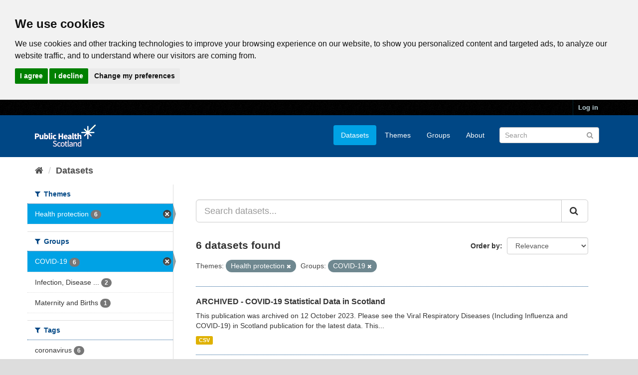

--- FILE ---
content_type: text/html; charset=utf-8
request_url: https://www.opendata.nhs.scot/da_DK/dataset?tags=coronavirus&tags=council+area&tags=deaths&groups=covid-19&organization=health_protection
body_size: 6283
content:
<!DOCTYPE html>
<!--[if IE 9]> <html lang="en_GB" class="ie9"> <![endif]-->
<!--[if gt IE 8]><!--> <html lang="en_GB"> <!--<![endif]-->
  <head>
    <link rel="stylesheet" type="text/css" href="/fanstatic/vendor/:version:2020-05-21T18:23:20.23/select2/select2.css" />
<link rel="stylesheet" type="text/css" href="/fanstatic/css/:version:2020-05-21T18:23:20.22/main.min.css" />
<link rel="stylesheet" type="text/css" href="/fanstatic/vendor/:version:2020-05-21T18:23:20.23/font-awesome/css/font-awesome.min.css" />

    

<!-- Cookie Consent by https://www.CookieConsent.com -->
<script type="text/javascript" src="//www.cookieconsent.com/releases/4.0.0/cookie-consent.js" charset="UTF-8"></script>
<script type="text/javascript" charset="UTF-8">
document.addEventListener('DOMContentLoaded', function () {
cookieconsent.run({"notice_banner_type":"headline","consent_type":"express","palette":"light","language":"en","page_load_consent_levels":["strictly-necessary"],"notice_banner_reject_button_hide":false,"preferences_center_close_button_hide":false,"website_privacy_policy_url":"https://www.opendata.nhs.scot/pages/privacy","website_name":"opendata.nhs.scot"});
});
</script>

<!-- Google Analytics -->
<!-- Google tag (gtag.js) -->
<script type="text/plain" cookie-consent="tracking" async src="https://www.googletagmanager.com/gtag/js?id=G-XN4QE8D2X7"></script>
<script type="text/plain" cookie-consent="tracking">
   window.dataLayer = window.dataLayer || [];
   function gtag() {dataLayer.push(arguments);}
   gtag('js', new Date());
   gtag('config', 'G-XN4QE8D2X7');
</script>

<!-- end of Google Analytics-->

<noscript>ePrivacy and GPDR Cookie Consent by <a href="https://www.CookieConsent.com/" rel="nofollow noopener">Cookie Consent</a></noscript>
<!-- End Cookie Consent by https://www.CookieConsent.com -->

<meta charset="utf-8" />
      <meta name="generator" content="ckan 2.8.4" />
      <meta name="viewport" content="width=device-width, initial-scale=1.0">

    <title>Datasets - Scottish Health and Social Care Open Data</title>

    
    <link rel="shortcut icon" href="/base/images/ckan.ico" />
    

      
    
<link rel="stylesheet" href="/nhs_theme.css" />


    
      
      
    <style>
        .hero{
background-image: none !important; 
}
      </style>
    
  </head>

  
  <body data-site-root="https://www.opendata.nhs.scot/" data-locale-root="https://www.opendata.nhs.scot/" >

    
    <div class="hide"><a href="#content">Skip to content</a></div>
  

  
     
<header class="account-masthead">
  <div class="container">
     
    <nav class="account not-authed">
      <ul class="list-unstyled">
        
        <li><a href="/user/login">Log in</a></li>
         
      </ul>
    </nav>
     
  </div>
</header>

<header class="navbar navbar-static-top masthead">
    
  <div class="container">
    <div class="navbar-right">
      <button data-target="#main-navigation-toggle" data-toggle="collapse" class="navbar-toggle collapsed" type="button">
        <span class="fa fa-bars"></span>
      </button>
    </div>
    <hgroup class="header-image navbar-left">
       
      <a class="logo" href="/"><img src="/uploads/admin/2020-04-01-094505.539270PHS-OD-logo-Rev.png" alt="Scottish Health and Social Care Open Data" title="Scottish Health and Social Care Open Data" /></a>
       
    </hgroup>

    <div class="collapse navbar-collapse" id="main-navigation-toggle">
      
      <nav class="section navigation">
        <ul class="nav nav-pills">
           <li class="active"><a href="/dataset">Datasets</a></li><li><a href="/organization">Themes</a></li><li><a href="/group">Groups</a></li><li><a href="/about">About</a></li> 
        </ul>
      </nav>
       
      <form class="section site-search simple-input" action="/dataset" method="get">
        <div class="field">
          <label for="field-sitewide-search">Search Datasets</label>
          <input id="field-sitewide-search" type="text" class="form-control" name="q" placeholder="Search" />
          <button class="btn-search" type="submit"><i class="fa fa-search"></i></button>
        </div>
      </form>
      
    </div>
  </div>
</header>

  
    <div role="main">
      <div id="content" class="container">
        
          
            <div class="flash-messages">
              
                
              
            </div>
          

          
            <div class="toolbar">
              
                
                  <ol class="breadcrumb">
                    
<li class="home"><a href="/"><i class="fa fa-home"></i><span> Home</span></a></li>
                    
  <li class="active"><a class=" active" href="/dataset">Datasets</a></li>

                  </ol>
                
              
            </div>
          

          <div class="row wrapper">
            
            
            

            
              <aside class="secondary col-sm-3">
                
                
<div class="filters">
  <div>
    
      

  
  
    
      
      
        <section class="module module-narrow module-shallow">
          
            <h2 class="module-heading">
              <i class="fa fa-filter"></i>
              
              Themes
            </h2>
          
          
            
            
              <nav>
                <ul class="list-unstyled nav nav-simple nav-facet">
                  
                    
                    
                    
                    
                      <li class="nav-item active">
                        <a href="/dataset?groups=covid-19" title="">
                          <span class="item-label">Health protection</span>
                          <span class="hidden separator"> - </span>
                          <span class="item-count badge">6</span>
                        </a>
                      </li>
                  
                </ul>
              </nav>

              <p class="module-footer">
                
                  
                
              </p>
            
            
          
        </section>
      
    
  

    
      

  
  
    
      
      
        <section class="module module-narrow module-shallow">
          
            <h2 class="module-heading">
              <i class="fa fa-filter"></i>
              
              Groups
            </h2>
          
          
            
            
              <nav>
                <ul class="list-unstyled nav nav-simple nav-facet">
                  
                    
                    
                    
                    
                      <li class="nav-item active">
                        <a href="/dataset?organization=health_protection" title="">
                          <span class="item-label">COVID-19</span>
                          <span class="hidden separator"> - </span>
                          <span class="item-count badge">6</span>
                        </a>
                      </li>
                  
                    
                    
                    
                    
                      <li class="nav-item">
                        <a href="/dataset?organization=health_protection&amp;groups=infection-disease-and-virus-surveillance&amp;groups=covid-19" title="Infection, Disease and Viral Surveillance">
                          <span class="item-label">Infection, Disease ...</span>
                          <span class="hidden separator"> - </span>
                          <span class="item-count badge">2</span>
                        </a>
                      </li>
                  
                    
                    
                    
                    
                      <li class="nav-item">
                        <a href="/dataset?groups=maternity-and-births&amp;organization=health_protection&amp;groups=covid-19" title="">
                          <span class="item-label">Maternity and Births</span>
                          <span class="hidden separator"> - </span>
                          <span class="item-count badge">1</span>
                        </a>
                      </li>
                  
                </ul>
              </nav>

              <p class="module-footer">
                
                  
                
              </p>
            
            
          
        </section>
      
    
  

    
      

  
  
    
      
      
        <section class="module module-narrow module-shallow">
          
            <h2 class="module-heading">
              <i class="fa fa-filter"></i>
              
              Tags
            </h2>
          
          
            
            
              <nav>
                <ul class="list-unstyled nav nav-simple nav-facet">
                  
                    
                    
                    
                    
                      <li class="nav-item">
                        <a href="/dataset?tags=coronavirus&amp;organization=health_protection&amp;groups=covid-19" title="">
                          <span class="item-label">coronavirus</span>
                          <span class="hidden separator"> - </span>
                          <span class="item-count badge">6</span>
                        </a>
                      </li>
                  
                    
                    
                    
                    
                      <li class="nav-item">
                        <a href="/dataset?organization=health_protection&amp;tags=covid-19&amp;groups=covid-19" title="">
                          <span class="item-label">covid-19</span>
                          <span class="hidden separator"> - </span>
                          <span class="item-count badge">6</span>
                        </a>
                      </li>
                  
                    
                    
                    
                    
                      <li class="nav-item">
                        <a href="/dataset?organization=health_protection&amp;tags=immunisation&amp;groups=covid-19" title="">
                          <span class="item-label">immunisation</span>
                          <span class="hidden separator"> - </span>
                          <span class="item-count badge">2</span>
                        </a>
                      </li>
                  
                    
                    
                    
                    
                      <li class="nav-item">
                        <a href="/dataset?tags=ARHAI&amp;organization=health_protection&amp;groups=covid-19" title="">
                          <span class="item-label">ARHAI</span>
                          <span class="hidden separator"> - </span>
                          <span class="item-count badge">1</span>
                        </a>
                      </li>
                  
                    
                    
                    
                    
                      <li class="nav-item">
                        <a href="/dataset?tags=astrazeneca&amp;organization=health_protection&amp;groups=covid-19" title="">
                          <span class="item-label">astrazeneca</span>
                          <span class="hidden separator"> - </span>
                          <span class="item-count badge">1</span>
                        </a>
                      </li>
                  
                    
                    
                    
                    
                      <li class="nav-item">
                        <a href="/dataset?organization=health_protection&amp;tags=confirmed+cases&amp;groups=covid-19" title="">
                          <span class="item-label">confirmed cases</span>
                          <span class="hidden separator"> - </span>
                          <span class="item-count badge">1</span>
                        </a>
                      </li>
                  
                    
                    
                    
                    
                      <li class="nav-item">
                        <a href="/dataset?tags=council+area&amp;organization=health_protection&amp;groups=covid-19" title="">
                          <span class="item-label">council area</span>
                          <span class="hidden separator"> - </span>
                          <span class="item-count badge">1</span>
                        </a>
                      </li>
                  
                    
                    
                    
                    
                      <li class="nav-item">
                        <a href="/dataset?organization=health_protection&amp;tags=covid&amp;groups=covid-19" title="">
                          <span class="item-label">covid</span>
                          <span class="hidden separator"> - </span>
                          <span class="item-count badge">1</span>
                        </a>
                      </li>
                  
                    
                    
                    
                    
                      <li class="nav-item">
                        <a href="/dataset?organization=health_protection&amp;tags=deaths&amp;groups=covid-19" title="">
                          <span class="item-label">deaths</span>
                          <span class="hidden separator"> - </span>
                          <span class="item-count badge">1</span>
                        </a>
                      </li>
                  
                    
                    
                    
                    
                      <li class="nav-item">
                        <a href="/dataset?organization=health_protection&amp;tags=gp+out+of+hours&amp;groups=covid-19" title="">
                          <span class="item-label">gp out of hours</span>
                          <span class="hidden separator"> - </span>
                          <span class="item-count badge">1</span>
                        </a>
                      </li>
                  
                </ul>
              </nav>

              <p class="module-footer">
                
                  
                    <a href="/dataset?groups=covid-19&amp;organization=health_protection&amp;_tags_limit=0" class="read-more">Show More Tags</a>
                  
                
              </p>
            
            
          
        </section>
      
    
  

    
      

  
  
    
      
      
        <section class="module module-narrow module-shallow">
          
            <h2 class="module-heading">
              <i class="fa fa-filter"></i>
              
              Formats
            </h2>
          
          
            
            
              <nav>
                <ul class="list-unstyled nav nav-simple nav-facet">
                  
                    
                    
                    
                    
                      <li class="nav-item">
                        <a href="/dataset?res_format=CSV&amp;organization=health_protection&amp;groups=covid-19" title="">
                          <span class="item-label">CSV</span>
                          <span class="hidden separator"> - </span>
                          <span class="item-count badge">6</span>
                        </a>
                      </li>
                  
                </ul>
              </nav>

              <p class="module-footer">
                
                  
                
              </p>
            
            
          
        </section>
      
    
  

    
      

  
  
    
      
      
        <section class="module module-narrow module-shallow">
          
            <h2 class="module-heading">
              <i class="fa fa-filter"></i>
              
              Licenses
            </h2>
          
          
            
            
              <nav>
                <ul class="list-unstyled nav nav-simple nav-facet">
                  
                    
                    
                    
                    
                      <li class="nav-item">
                        <a href="/dataset?organization=health_protection&amp;license_id=uk-ogl&amp;groups=covid-19" title="UK Open Government Licence (OGL)">
                          <span class="item-label">UK Open Government ...</span>
                          <span class="hidden separator"> - </span>
                          <span class="item-count badge">6</span>
                        </a>
                      </li>
                  
                </ul>
              </nav>

              <p class="module-footer">
                
                  
                
              </p>
            
            
          
        </section>
      
    
  

    
  </div>
  <a class="close no-text hide-filters"><i class="fa fa-times-circle"></i><span class="text">close</span></a>
</div>

              </aside>
            

            
              <div class="primary col-sm-9 col-xs-12">
                
                
  <section class="module">
    <div class="module-content">
      
        
      
      
        
        
        







<form id="dataset-search-form" class="search-form" method="get" data-module="select-switch">

  
    <div class="input-group search-input-group">
      <input aria-label="Search datasets..." id="field-giant-search" type="text" class="form-control input-lg" name="q" value="" autocomplete="off" placeholder="Search datasets...">
      
      <span class="input-group-btn">
        <button class="btn btn-default btn-lg" type="submit" value="search">
          <i class="fa fa-search"></i>
        </button>
      </span>
      
    </div>
  

  
    <span>
  
  

  
  
  
  <input type="hidden" name="groups" value="covid-19" />
  
  
  
  
  
  <input type="hidden" name="organization" value="health_protection" />
  
  
  
  </span>
  

  
    
      <div class="form-select form-group control-order-by">
        <label for="field-order-by">Order by</label>
        <select id="field-order-by" name="sort" class="form-control">
          
            
              <option value="score desc, metadata_modified desc" selected="selected">Relevance</option>
            
          
            
              <option value="title_string asc">Name Ascending</option>
            
          
            
              <option value="title_string desc">Name Descending</option>
            
          
            
              <option value="metadata_modified desc">Last Modified</option>
            
          
            
          
        </select>
        
        <button class="btn btn-default js-hide" type="submit">Go</button>
        
      </div>
    
  

  
    
      <h2>

  
  
  
  

6 datasets found</h2>
    
  

  
    
      <p class="filter-list">
        
          
          <span class="facet">Themes:</span>
          
            <span class="filtered pill">Health protection
              <a href="dataset?groups=covid-19" class="remove" title="Remove"><i class="fa fa-times"></i></a>
            </span>
          
        
          
          <span class="facet">Groups:</span>
          
            <span class="filtered pill">COVID-19
              <a href="dataset?organization=health_protection" class="remove" title="Remove"><i class="fa fa-times"></i></a>
            </span>
          
        
      </p>
      <a class="show-filters btn btn-default">Filter Results</a>
    
  

</form>




      
      
        

  
    <ul class="dataset-list list-unstyled">
    	
	      
	        






  <li class="dataset-item">
    
      <div class="dataset-content">
        
          <h3 class="dataset-heading">
            
              
            
            
              <a href="/dataset/covid-19-in-scotland">ARCHIVED - COVID-19 Statistical Data in Scotland</a>
            
            
              
              
            
          </h3>
        
        
          
        
        
          
            <div>This publication was archived on 12 October 2023.  Please see the Viral Respiratory Diseases (Including Influenza and COVID-19) in Scotland publication for the latest data.
This...</div>
          
        
      </div>
      
        
          
            <ul class="dataset-resources list-unstyled">
              
                
                <li>
                  <a href="/dataset/covid-19-in-scotland" class="label label-default" data-format="csv">CSV</a>
                </li>
                
              
            </ul>
          
        
      
    
  </li>

	      
	        






  <li class="dataset-item">
    
      <div class="dataset-content">
        
          <h3 class="dataset-heading">
            
              
            
            
              <a href="/dataset/hospital-onset-covid-19-cases-in-scotland">Hospital Onset COVID-19 Cases in Scotland</a>
            
            
              
              
            
          </h3>
        
        
          
        
        
          
            <div>Antimicrobial Resistance and Healthcare Associated Infection (ARHAI) Scotland, part of National Services Scotland works closely with Public Health Scotland to deliver the...</div>
          
        
      </div>
      
        
          
            <ul class="dataset-resources list-unstyled">
              
                
                <li>
                  <a href="/dataset/hospital-onset-covid-19-cases-in-scotland" class="label label-default" data-format="csv">CSV</a>
                </li>
                
              
            </ul>
          
        
      
    
  </li>

	      
	        






  <li class="dataset-item">
    
      <div class="dataset-content">
        
          <h3 class="dataset-heading">
            
              
            
            
              <a href="/dataset/covid-19-vaccination-in-scotland">ARCHIVED – COVID-19 Vaccination in Scotland up to September 2022</a>
            
            
              
              
            
          </h3>
        
        
          
        
        
          
            <div>This dataset is no longer updated, find vaccination data here
From 24 March 2022, Public Health Scotland (PHS) began reporting the number of people who have received a fourth...</div>
          
        
      </div>
      
        
          
            <ul class="dataset-resources list-unstyled">
              
                
                <li>
                  <a href="/dataset/covid-19-vaccination-in-scotland" class="label label-default" data-format="csv">CSV</a>
                </li>
                
              
            </ul>
          
        
      
    
  </li>

	      
	        






  <li class="dataset-item">
    
      <div class="dataset-content">
        
          <h3 class="dataset-heading">
            
              
            
            
              <a href="/dataset/weekly-covid-19-statistical-data-in-scotland">ARCHIVED - Weekly COVID-19 Statistical Data in Scotland</a>
            
            
              
              
            
          </h3>
        
        
          
        
        
          
            <div>This open data publication has moved to COVID-19 Statistical Data in Scotland (from 02/11/2022)
Novel coronavirus (COVID-19) is a new strain of coronavirus first identified in...</div>
          
        
      </div>
      
        
          
            <ul class="dataset-resources list-unstyled">
              
                
                <li>
                  <a href="/dataset/weekly-covid-19-statistical-data-in-scotland" class="label label-default" data-format="csv">CSV</a>
                </li>
                
              
            </ul>
          
        
      
    
  </li>

	      
	        






  <li class="dataset-item">
    
      <div class="dataset-content">
        
          <h3 class="dataset-heading">
            
              
            
            
              <a href="/dataset/enhanced-surveillance-of-covid-19-in-scotland">Enhanced Surveillance of COVID-19 in Scotland</a>
            
            
              
              
            
          </h3>
        
        
          
        
        
          
            <div>This dataset shows the latest results of the Public Health Scotland (PHS) serology surveillance programme. The PHS serology surveillance programme uses existing blood samples...</div>
          
        
      </div>
      
        
          
            <ul class="dataset-resources list-unstyled">
              
                
                <li>
                  <a href="/dataset/enhanced-surveillance-of-covid-19-in-scotland" class="label label-default" data-format="csv">CSV</a>
                </li>
                
              
            </ul>
          
        
      
    
  </li>

	      
	        






  <li class="dataset-item">
    
      <div class="dataset-content">
        
          <h3 class="dataset-heading">
            
              
            
            
              <a href="/dataset/covid-19-positive-cases-in-pregnancy-in-scotland">COVID-19 Infections in Pregnancy in Scotland</a>
            
            
              
              
            
          </h3>
        
        
          
        
        
          
            <div>Confirmed cases of COVID-19 have been identified by a positive SARS-CoV-2 viral PCR test result.        
For any individual, the specimen date of their first positive viral PCR...</div>
          
        
      </div>
      
        
          
            <ul class="dataset-resources list-unstyled">
              
                
                <li>
                  <a href="/dataset/covid-19-positive-cases-in-pregnancy-in-scotland" class="label label-default" data-format="csv">CSV</a>
                </li>
                
              
            </ul>
          
        
      
    
  </li>

	      
	    
    </ul>
  

      
    </div>

    
      
    
  </section>

  
  <section class="module">
    <div class="module-content">
      
      <small>
        
        
        
           You can also access this registry using the <a href="/api/3">API</a> (see <a href="http://docs.ckan.org/en/2.8/api/">API Docs</a>). 
      </small>
      
    </div>
  </section>
  

              </div>
            
          </div>
        
      </div>
    </div>
  
    <footer class="site-footer">
  <div class="container">
    
    <div class="row">
      <div class="col-md-8 footer-links">
        
          <ul class="list-unstyled">
            
              <li><a href="/about">About Scottish Health and Social Care Open Data</a></li>
            
          </ul>
          <ul class="list-unstyled">
            
              
              <li><a href="/pages/privacy">Cookie Policy</a></li>
              <li><a href="http://docs.ckan.org/en/2.8/api/">CKAN API</a></li>
              <li><a href="http://www.ckan.org/">CKAN Association</a></li>
              <li><a href="http://www.opendefinition.org/okd/"><img src="/base/images/od_80x15_blue.png" alt="Open Data"></a></li>
              <li><a href="https://www.nationalarchives.gov.uk/doc/open-government-licence/version/3/">
                 <img src="../../../base/images/ogl-symbol-41px-retina-white.png" style="max-width: 41px;" alt="Open Government License logo">
                 All content is available under the Open Government License
                 </a>
              </li>
            
          </ul>
        
      </div>
      <div class="col-md-4 attribution">
        
          <p><strong>Powered by</strong> <a class="hide-text ckan-footer-logo" href="http://ckan.org">CKAN</a></p>
        
        
          
<form class="form-inline form-select lang-select" action="/util/redirect" data-module="select-switch" method="POST">
  <label for="field-lang-select">Language</label>
  <select id="field-lang-select" name="url" data-module="autocomplete" data-module-dropdown-class="lang-dropdown" data-module-container-class="lang-container">
    
      <option value="/en_GB/dataset?groups=covid-19&amp;organization=health_protection" selected="selected">
        English (United Kingdom)
      </option>
    
      <option value="/en/dataset?groups=covid-19&amp;organization=health_protection" >
        English
      </option>
    
      <option value="/pt_BR/dataset?groups=covid-19&amp;organization=health_protection" >
        português (Brasil)
      </option>
    
      <option value="/ja/dataset?groups=covid-19&amp;organization=health_protection" >
        日本語
      </option>
    
      <option value="/it/dataset?groups=covid-19&amp;organization=health_protection" >
        italiano
      </option>
    
      <option value="/cs_CZ/dataset?groups=covid-19&amp;organization=health_protection" >
        čeština (Česká republika)
      </option>
    
      <option value="/ca/dataset?groups=covid-19&amp;organization=health_protection" >
        català
      </option>
    
      <option value="/es/dataset?groups=covid-19&amp;organization=health_protection" >
        español
      </option>
    
      <option value="/fr/dataset?groups=covid-19&amp;organization=health_protection" >
        français
      </option>
    
      <option value="/el/dataset?groups=covid-19&amp;organization=health_protection" >
        Ελληνικά
      </option>
    
      <option value="/sv/dataset?groups=covid-19&amp;organization=health_protection" >
        svenska
      </option>
    
      <option value="/sr/dataset?groups=covid-19&amp;organization=health_protection" >
        српски
      </option>
    
      <option value="/no/dataset?groups=covid-19&amp;organization=health_protection" >
        norsk bokmål (Norge)
      </option>
    
      <option value="/sk/dataset?groups=covid-19&amp;organization=health_protection" >
        slovenčina
      </option>
    
      <option value="/fi/dataset?groups=covid-19&amp;organization=health_protection" >
        suomi
      </option>
    
      <option value="/ru/dataset?groups=covid-19&amp;organization=health_protection" >
        русский
      </option>
    
      <option value="/de/dataset?groups=covid-19&amp;organization=health_protection" >
        Deutsch
      </option>
    
      <option value="/pl/dataset?groups=covid-19&amp;organization=health_protection" >
        polski
      </option>
    
      <option value="/nl/dataset?groups=covid-19&amp;organization=health_protection" >
        Nederlands
      </option>
    
      <option value="/bg/dataset?groups=covid-19&amp;organization=health_protection" >
        български
      </option>
    
      <option value="/ko_KR/dataset?groups=covid-19&amp;organization=health_protection" >
        한국어 (대한민국)
      </option>
    
      <option value="/hu/dataset?groups=covid-19&amp;organization=health_protection" >
        magyar
      </option>
    
      <option value="/sl/dataset?groups=covid-19&amp;organization=health_protection" >
        slovenščina
      </option>
    
      <option value="/lv/dataset?groups=covid-19&amp;organization=health_protection" >
        latviešu
      </option>
    
      <option value="/pt_PT/dataset?groups=covid-19&amp;organization=health_protection" >
        português (Portugal)
      </option>
    
      <option value="/id/dataset?groups=covid-19&amp;organization=health_protection" >
        Indonesia
      </option>
    
      <option value="/vi/dataset?groups=covid-19&amp;organization=health_protection" >
        Tiếng Việt
      </option>
    
      <option value="/hr/dataset?groups=covid-19&amp;organization=health_protection" >
        hrvatski
      </option>
    
      <option value="/mk/dataset?groups=covid-19&amp;organization=health_protection" >
        македонски
      </option>
    
      <option value="/he/dataset?groups=covid-19&amp;organization=health_protection" >
        עברית
      </option>
    
      <option value="/ro/dataset?groups=covid-19&amp;organization=health_protection" >
        română
      </option>
    
      <option value="/am/dataset?groups=covid-19&amp;organization=health_protection" >
        አማርኛ
      </option>
    
      <option value="/sr_Latn/dataset?groups=covid-19&amp;organization=health_protection" >
        srpski (latinica)
      </option>
    
      <option value="/mn_MN/dataset?groups=covid-19&amp;organization=health_protection" >
        монгол (Монгол)
      </option>
    
      <option value="/da_DK/dataset?groups=covid-19&amp;organization=health_protection" >
        dansk (Danmark)
      </option>
    
      <option value="/tr/dataset?groups=covid-19&amp;organization=health_protection" >
        Türkçe
      </option>
    
      <option value="/ne/dataset?groups=covid-19&amp;organization=health_protection" >
        नेपाली
      </option>
    
      <option value="/is/dataset?groups=covid-19&amp;organization=health_protection" >
        íslenska
      </option>
    
      <option value="/tl/dataset?groups=covid-19&amp;organization=health_protection" >
        Filipino (Pilipinas)
      </option>
    
      <option value="/sq/dataset?groups=covid-19&amp;organization=health_protection" >
        shqip
      </option>
    
      <option value="/lt/dataset?groups=covid-19&amp;organization=health_protection" >
        lietuvių
      </option>
    
      <option value="/gl/dataset?groups=covid-19&amp;organization=health_protection" >
        galego
      </option>
    
      <option value="/fa_IR/dataset?groups=covid-19&amp;organization=health_protection" >
        فارسی (ایران)
      </option>
    
      <option value="/eu/dataset?groups=covid-19&amp;organization=health_protection" >
        euskara
      </option>
    
      <option value="/uk/dataset?groups=covid-19&amp;organization=health_protection" >
        українська
      </option>
    
      <option value="/zh_CN/dataset?groups=covid-19&amp;organization=health_protection" >
        中文 (简体, 中国)
      </option>
    
      <option value="/km/dataset?groups=covid-19&amp;organization=health_protection" >
        ខ្មែរ
      </option>
    
      <option value="/th/dataset?groups=covid-19&amp;organization=health_protection" >
        ไทย
      </option>
    
      <option value="/uk_UA/dataset?groups=covid-19&amp;organization=health_protection" >
        українська (Україна)
      </option>
    
      <option value="/zh_TW/dataset?groups=covid-19&amp;organization=health_protection" >
        中文 (繁體, 台灣)
      </option>
    
      <option value="/en_AU/dataset?groups=covid-19&amp;organization=health_protection" >
        English (Australia)
      </option>
    
      <option value="/ar/dataset?groups=covid-19&amp;organization=health_protection" >
        العربية
      </option>
    
      <option value="/es_AR/dataset?groups=covid-19&amp;organization=health_protection" >
        español (Argentina)
      </option>
    
  </select>
  <button class="btn btn-default js-hide" type="submit">Go</button>
</form>
        
      </div>
    </div>
    
  </div>

  
    
  
</footer>
  
    
    
    
  
    

      
  <script>document.getElementsByTagName('html')[0].className += ' js';</script>
<script type="text/javascript" src="/fanstatic/vendor/:version:2020-05-21T18:23:20.23/jquery.min.js"></script>
<script type="text/javascript" src="/fanstatic/vendor/:version:2020-05-21T18:23:20.23/:bundle:bootstrap/js/bootstrap.min.js;jed.min.js;moment-with-locales.js;select2/select2.min.js"></script>
<script type="text/javascript" src="/fanstatic/base/:version:2020-05-21T18:23:20.22/:bundle:plugins/jquery.inherit.min.js;plugins/jquery.proxy-all.min.js;plugins/jquery.url-helpers.min.js;plugins/jquery.date-helpers.min.js;plugins/jquery.slug.min.js;plugins/jquery.slug-preview.min.js;plugins/jquery.truncator.min.js;plugins/jquery.masonry.min.js;plugins/jquery.form-warning.min.js;plugins/jquery.images-loaded.min.js;sandbox.min.js;module.min.js;pubsub.min.js;client.min.js;notify.min.js;i18n.min.js;main.min.js;modules/select-switch.min.js;modules/slug-preview.min.js;modules/basic-form.min.js;modules/confirm-action.min.js;modules/api-info.min.js;modules/autocomplete.min.js;modules/custom-fields.min.js;modules/data-viewer.min.js;modules/table-selectable-rows.min.js;modules/resource-form.min.js;modules/resource-upload-field.min.js;modules/resource-reorder.min.js;modules/resource-view-reorder.min.js;modules/follow.min.js;modules/activity-stream.min.js;modules/dashboard.min.js;modules/resource-view-embed.min.js;view-filters.min.js;modules/resource-view-filters-form.min.js;modules/resource-view-filters.min.js;modules/table-toggle-more.min.js;modules/dataset-visibility.min.js;modules/media-grid.min.js;modules/image-upload.min.js;modules/followers-counter.min.js"></script></body>
</html>